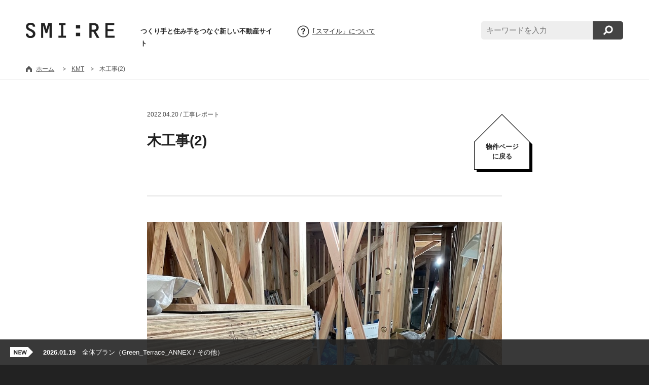

--- FILE ---
content_type: text/html; charset=UTF-8
request_url: https://smi-re.jp/construction/%E6%9C%A8%E5%B7%A5%E4%BA%8B2-2/
body_size: 15077
content:
<!DOCTYPE html PUBLIC "-//W3C//DTD XHTML 1.0 Transitional//EN" "http://www.w3.org/TR/xhtml1/DTD/xhtml1-transitional.dtd">
<html xmlns="http://www.w3.org/1999/xhtml" xml:lang="en" lang="en"><head>
<meta http-equiv="Content-Type" content="text/html; charset=UTF-8" />
<meta name="viewport" content="width=device-width,initial-scale=1.0,minimum-scale=1.0,maximum-scale=1.0,user-scalable=no">
<title>木工事(2) ｜ SMI:RE（スマイル）- つくり手と住み手をつなぐ新しい不動産サイト</title>
<meta name="description" content="SMI:RE（スマイル）は工事中の段階から入居者の方々を募集する、新しい形の賃貸住宅紹介サイトです。" />
<meta name="keyword" content="賃貸, マンション, アパート, お部屋探し, 住宅">
<meta property="og:image" content="https://smi-re.jp/wp/wp-content/uploads/2022/06/2022-04-20-11.08.59.jpg" />
<link rel="stylesheet" href="/css/public.css">
<script type="text/javascript" src="/js/jquery-1.11.0.min.js"></script>
<script type="text/javascript" src="/js/jquery.easing.1.3.js"></script>
<script type="text/javascript" src="/js/jquery.infinitescroll.min.js"></script>
<script type="text/javascript" src="/js/archive.js"></script>
<script type="text/javascript" src="/js/public.js"></script>
<!-- Facebook Pixel Code -->

<script>
!function(f,b,e,v,n,t,s){if(f.fbq)return;n=f.fbq=function(){n.callMethod?
n.callMethod.apply(n,arguments):n.queue.push(arguments)};if(!f._fbq)f._fbq=n;
n.push=n;n.loaded=!0;n.version='2.0';n.queue=[];t=b.createElement(e);t.async=!0;
t.src=v;s=b.getElementsByTagName(e)[0];s.parentNode.insertBefore(t,s)}(window,
document,'script','//connect.facebook.net/en_US/fbevents.js');
fbq('init', '128907227465530');
fbq('track', "PageView");</script>
<noscript><img height="1" width="1" style="display:none" src="https://www.facebook.com/tr?id=128907227465530&ev=PageView&noscript=1" /></noscript>
<!-- End Facebook Pixel Code -->
</head>
<body id="top">
<script>
  (function(i,s,o,g,r,a,m){i['GoogleAnalyticsObject']=r;i[r]=i[r]||function(){
  (i[r].q=i[r].q||[]).push(arguments)},i[r].l=1*new Date();a=s.createElement(o),
  m=s.getElementsByTagName(o)[0];a.async=1;a.src=g;m.parentNode.insertBefore(a,m)
  })(window,document,'script','//www.google-analytics.com/analytics.js','ga');

  ga('create', 'UA-16339097-4', 'auto');
  ga('send', 'pageview');

</script>
<div id="wrap">
<!-- HEADER -->
<div id="header">
<p class="siteTitle"><a href="/"><img src="/img/public/logo.png" width="175" height="30" alt="SMI:RE（スマイル）" /></a></p>
<p class="description">つくり手と住み手をつなぐ新しい不動産サイト</p>
<p class="aboutBtn pc"><a href="/about.html">｢スマイル」について</a>
<div id="searchWrap" class="pc">
<form method="get" id="searchform" action="/">
<input type="text" value="" name="s" id="s" placeholder="キーワードを入力" />
<button class="btn" id="searchsubmit">検索</button>
</form>
</div>
<p class="btnOpen sp"><img src="/img/public/btn_open.png" width="50" height="50" /></p>
</div>
<div id="headcrumbs">
<ul>
<li><a href="/">ホーム</a></li>
<li><a href="/kmt.html">KMT</a></li><li>木工事(2)</li>
</ul>
</div>




<!-- CONTENT -->
<div id="content">
<div id="singleWrap"><div id="inner">
<div id="titleWrap">
<p class="date">2022.04.20 / 工事レポート</p>
<h1>木工事(2)</h1>
<iframe src="http://www.facebook.com/plugins/like.php?href=https://smi-re.jp/construction/%e6%9c%a8%e5%b7%a5%e4%ba%8b2-2/&amp;send=false&amp;layout=button_count&amp;width=100&amp;show_faces=false&amp;action=like&amp;colorscheme=light&amp;font&amp;height=20" scrolling="no" frameborder="0" style="border:none; overflow:hidden; width:120px; height:20px;" allowTransparency="true"></iframe>
<p class="btn btn1"><a href="/kmt.html">物件ページ<br />に戻る</a></p>
</div>
<div id="singleContent">
<p><img class="alignnone size-full wp-image-23002" src="https://smi-re.jp/wp/wp-content/uploads/2022/06/2022-04-20-09.55.14.jpg" alt="2022-04-20 09.55.14" width="850" height="1134" /></p>
<p><img class="alignnone size-full wp-image-23003" src="https://smi-re.jp/wp/wp-content/uploads/2022/06/2022-04-20-11.07.16.jpg" alt="2022-04-20 11.07.16" width="850" height="1134" /></p>
<p><img class="alignnone size-full wp-image-23004" src="https://smi-re.jp/wp/wp-content/uploads/2022/06/2022-04-20-11.07.26.jpg" alt="2022-04-20 11.07.26" width="850" height="1134" /></p>
<p><img class="alignnone size-full wp-image-23005" src="https://smi-re.jp/wp/wp-content/uploads/2022/06/2022-04-20-11.08.59.jpg" alt="2022-04-20 11.08.59" width="850" height="1134" /></p>
<p><img class="alignnone size-full wp-image-23006" src="https://smi-re.jp/wp/wp-content/uploads/2022/06/2022-04-20-11.23.06.jpg" alt="2022-04-20 11.23.06" width="850" height="1134" /></p>
<p><img class="alignnone size-full wp-image-23007" src="https://smi-re.jp/wp/wp-content/uploads/2022/06/2022-04-20-11.23.29.jpg" alt="2022-04-20 11.23.29" width="850" height="1134" /></p>
<p><img class="alignnone size-full wp-image-23008" src="https://smi-re.jp/wp/wp-content/uploads/2022/06/2022-04-20-11.28.07.jpg" alt="2022-04-20 11.28.07" width="850" height="1134" /></p>
<p><img class="alignnone size-full wp-image-23009" src="https://smi-re.jp/wp/wp-content/uploads/2022/06/2022-04-20-11.32.08.jpg" alt="2022-04-20 11.32.08" width="850" height="1134" /></p>
<p><img class="alignnone size-full wp-image-23010" src="https://smi-re.jp/wp/wp-content/uploads/2022/06/2022-04-20-11.36.49.jpg" alt="2022-04-20 11.36.49" width="850" height="1134" /></p>
<p><img class="alignnone size-full wp-image-23011" src="https://smi-re.jp/wp/wp-content/uploads/2022/06/2022-04-20-11.37.05.jpg" alt="2022-04-20 11.37.05" width="850" height="1134" /></p>
</div>
<div id="fbBlock"><iframe src="http://www.facebook.com/plugins/like.php?href=https://smi-re.jp/construction/%e6%9c%a8%e5%b7%a5%e4%ba%8b2-2/&amp;send=false&amp;layout=button_count&amp;width=100&amp;show_faces=false&amp;action=like&amp;colorscheme=light&amp;font&amp;height=20" scrolling="no" frameborder="0" style="border:none; overflow:hidden; width:120px; height:20px;" allowTransparency="true"></iframe></div>
<p class="tagList">タグ：<a href="https://smi-re.jp/tag/kmt/" rel="tag">KMT</a>、<a href="https://smi-re.jp/tag/%e6%9d%b1%e8%92%b2%e7%94%b0/" rel="tag">東蒲田</a></p></div></div>

<!-- -->
<div id="archiveWrap" class="single"><div id="adjuster">
<p class="relatedTitle">物件「KMT」の他の記事</p>
<p class="backBtn"><a href="/kmt.html">物件のページへ戻る</a>
<div class="block">
<div id="inner">
<p class="img" style="background:url(https://smi-re.jp/wp/wp-content/uploads/2022/10/221005_yukkuri_kmt_full_w600.jpg) no-repeat center center; background-size:cover;"><img src="/img/public/blank.png" width="100%" height="100%" /></p>
<h2>【youtube】ゆっくり不動産に S(エス) を取り上げていただきました。</h2>
<p class="caption">2022.10.05 / その他</p>
</div>
<a href="https://smi-re.jp/other/%e3%80%90youtube%e3%80%91%e3%82%86%e3%81%a3%e3%81%8f%e3%82%8a%e4%b8%8d%e5%8b%95%e7%94%a3%e3%81%ab-s%e3%82%a8%e3%82%b9-%e3%82%92%e5%8f%96%e3%82%8a%e4%b8%8a%e3%81%92%e3%81%a6%e3%81%84%e3%81%9f-2/"><img src="/img/public/blank.png" width="100%" height="100%" /></a>
</div>
<div class="block">
<div id="inner">
<p class="img" style="background:url(https://smi-re.jp/wp/wp-content/uploads/2023/01/02_DSF4563.jpg) no-repeat center center; background-size:cover;"><img src="/img/public/blank.png" width="100%" height="100%" /></p>
<h2>竣工写真</h2>
<p class="caption">2022.10.05 / その他</p>
</div>
<a href="https://smi-re.jp/other/%e7%ab%a3%e5%b7%a5%e5%86%99%e7%9c%9f-77/"><img src="/img/public/blank.png" width="100%" height="100%" /></a>
</div>
<div class="block">
<div id="inner">
<p class="img" style="background:url(https://smi-re.jp/wp/wp-content/uploads/2022/09/KMT_全体プラン_0902.jpg) no-repeat center center; background-size:cover;"><img src="/img/public/blank.png" width="100%" height="100%" /></p>
<h2>全体プラン</h2>
<p class="caption">2022.09.02 / その他</p>
</div>
<a href="https://smi-re.jp/other/%e5%85%a8%e4%bd%93%e3%83%97%e3%83%a9%e3%83%b3-46/"><img src="/img/public/blank.png" width="100%" height="100%" /></a>
</div>

<div class="block">
<div id="inner">
<p class="img" style="background:url(https://smi-re.jp/wp/wp-content/uploads/2024/03/IMG_1519.jpg) no-repeat center center; background-size:cover;"><img src="/img/public/blank.png" width="100%" height="100%" /></p>
<h2>1階のおしゃれコーヒー屋さん / thy coffee atelier</h2>
<p class="caption">2024.03.13 / その他</p>
</div>
<a href="https://smi-re.jp/interview/thy-coffee-atelier/"><img src="/img/public/blank.png" width="100%" height="100%" /></a>
</div>
<div class="block">
<div id="inner">
<p class="img" style="background:url(https://smi-re.jp/wp/wp-content/uploads/2024/03/IMG_1583.jpg) no-repeat center center; background-size:cover;"><img src="/img/public/blank.png" width="100%" height="100%" /></p>
<h2>地元に愛されるトンカツ屋さん / とんかつ 丸山</h2>
<p class="caption">2023.12.20 / 街レポート</p>
</div>
<a href="https://smi-re.jp/report_town/%e5%9c%b0%e5%85%83%e3%81%ab%e6%84%9b%e3%81%95%e3%82%8c%e3%82%8b%e3%83%88%e3%83%b3%e3%82%ab%e3%83%84%e5%b1%8b%e3%81%95%e3%82%93/"><img src="/img/public/blank.png" width="100%" height="100%" /></a>
</div>
<div class="block">
<div id="inner">
<p class="img" style="background:url(https://smi-re.jp/wp/wp-content/uploads/2024/03/IMG_1577.jpg) no-repeat center center; background-size:cover;"><img src="/img/public/blank.png" width="100%" height="100%" /></p>
<h2>こだわりたっぷり / カフェ ボヌール</h2>
<p class="caption">2023.12.20 / 街レポート</p>
</div>
<a href="https://smi-re.jp/report_town/%e3%81%93%e3%81%a0%e3%82%8f%e3%82%8a%e3%81%9f%e3%81%a3%e3%81%b7%e3%82%8a%e3%81%ae%e3%82%ab%e3%83%95%e3%82%a7-%e3%83%9c%e3%83%8c%e3%83%bc%e3%83%ab/"><img src="/img/public/blank.png" width="100%" height="100%" /></a>
</div>
<div class="block">
<div id="inner">
<p class="img" style="background:url(https://smi-re.jp/wp/wp-content/uploads/2022/09/qSBHA.jpeg) no-repeat center center; background-size:cover;"><img src="/img/public/blank.png" width="100%" height="100%" /></p>
<h2>施主検査</h2>
<p class="caption">2022.09.22 / 工事レポート</p>
</div>
<a href="https://smi-re.jp/construction/%e6%96%bd%e4%b8%bb%e6%a4%9c%e6%9f%bb-2/"><img src="/img/public/blank.png" width="100%" height="100%" /></a>
</div>
<div class="block">
<div id="inner">
<p class="img" style="background:url(https://smi-re.jp/wp/wp-content/uploads/2022/09/KMT_内覧会_3_w6001.jpg) no-repeat center center; background-size:cover;"><img src="/img/public/blank.png" width="100%" height="100%" /></p>
<h2>内覧会のご案内_KMT</h2>
<p class="caption">2022.09.21 / その他</p>
</div>
<a href="https://smi-re.jp/other/%e5%86%85%e8%a6%a7%e4%bc%9a%e3%81%ae%e3%81%94%e6%a1%88%e5%86%85_kmt/"><img src="/img/public/blank.png" width="100%" height="100%" /></a>
</div>

<p class="btnMore boxLink"><a href="https://smi-re.jp/construction/%E6%9C%A8%E5%B7%A5%E4%BA%8B2-2/page/2/" ><img src="/img/public/btn_more.png" width="250" height="45" alt="MORE" class="btn" /></a></p>

</div></div>

</div>


<!-- FOOTER -->
<div id="footer">
<div id="FbWrap">
<div id="inner">
<div id="fb-root"></div>
<script>(function(d, s, id) {
  var js, fjs = d.getElementsByTagName(s)[0];
  if (d.getElementById(id)) return;
  js = d.createElement(s); js.id = id;
  js.src = "//connect.facebook.net/ja_JP/sdk.js#xfbml=1&version=v2.4&appId=399307513419283";
  fjs.parentNode.insertBefore(js, fjs);
}(document, 'script', 'facebook-jssdk'));</script>
<div class="fb-page" data-href="https://www.facebook.com/smire.jp" data-width="500" data-height="225" data-small-header="false" data-adapt-container-width="true" data-hide-cover="false" data-show-facepile="true" data-show-posts="false"><div class="fb-xfbml-parse-ignore"><blockquote cite="https://www.facebook.com/smire.jp"><a href="https://www.facebook.com/smire.jp">Smi-Re</a></blockquote></div></div>
</div>
</div>
<p class="copyright">Copyright© SMI:RE All Rights Reserved.</p>
</div>
<!-- SP MENU -->
</div>
<div id="spMenu" class="sp">
<p class="btnClose"><img src="/img/public/btn_close.png" width="50" height="50" /></p>
<div id="inner">
<div id="searchWrap">
<form method="get" id="searchform" action="/">
<input type="text" value="" name="s" id="s" placeholder="キーワードを入力" />
<button class="btn" id="searchsubmit">検索</button>
</form>
</div>
<p class="aboutBtn"><a href="/about.html">｢スマイル」について</a>
<p class="homeBtn"><a href="/">ホームへ戻る</a></p>
</div>
</div>
<!-- FOOTER NEWS -->
<div id="footerNewsWrap"><div id="inner">
<ul>
<li><a href="https://smi-re.jp/event/2026124-25-%e3%82%aa%e3%83%bc%e3%83%97%e3%83%8b%e3%83%b3%e3%82%b0%e3%82%a4%e3%83%99%e3%83%b3%e3%83%88%e9%96%8b%e5%82%ac%ef%bc%81/"><strong>2026.01.23</strong><span class="pc">　</span><br class="sp" />2026/1/24-25 オープニングイベント開催！（SSH / イベント）</a></li>
<li><a href="https://smi-re.jp/other/%e5%85%a8%e4%bd%93%e3%83%97%e3%83%a9%e3%83%b3-49/"><strong>2026.01.19</strong><span class="pc">　</span><br class="sp" />全体プラン（Green_Terrace_ANNEX / その他）</a></li>
<li><a href="https://smi-re.jp/other/%e9%96%93%e5%8f%96%e3%82%8a%e5%9b%b3-61/"><strong>2026.01.19</strong><span class="pc">　</span><br class="sp" />間取り図（Green_Terrace_ANNEX / その他）</a></li>
<li><a href="https://smi-re.jp/other/%e3%83%9b%e3%83%86%e3%83%abopen/"><strong>2026.01.19</strong><span class="pc">　</span><br class="sp" />ホテルOpen!（SMI:RE STAY ISHIGAKI / その他）</a></li>
<li><a href="https://smi-re.jp/construction/%e3%82%af%e3%83%ad%e3%82%b9%e5%b7%a5%e4%ba%8b/"><strong>2026.01.14</strong><span class="pc">　</span><br class="sp" />クロス工事（Green_Terrace_ANNEX / 工事レポート）</a></li>
<li><a href="https://smi-re.jp/event/2026124-25-%e3%82%aa%e3%83%bc%e3%83%97%e3%83%8b%e3%83%b3%e3%82%b0%e3%82%a4%e3%83%99%e3%83%b3%e3%83%88%e9%96%8b%e5%82%ac%ef%bc%81/"><strong>2026.01.23</strong><span class="pc">　</span><br class="sp" />2026/1/24-25 オープニングイベント開催！（SSH / イベント）</a></li>
</ul>
</div></div>
<script type="text/javascript">
/* <![CDATA[ */
var google_conversion_id = 935163252;
var google_custom_params = window.google_tag_params;
var google_remarketing_only = true;
/* ]]> */
</script>
<script type="text/javascript" src="//www.googleadservices.com/pagead/conversion.js">
</script>
<noscript>
<div style="display:inline;">
<img height="1" width="1" style="border-style:none;" alt="" src="//googleads.g.doubleclick.net/pagead/viewthroughconversion/935163252/?value=0&amp;guid=ON&amp;script=0"/>
</div>
</noscript>
<script type="text/javascript" language="javascript">
/* <![CDATA[ */
var yahoo_retargeting_id = 'WN9SB67P12';
var yahoo_retargeting_label = '';
/* ]]> */
</script>
<script type="text/javascript" language="javascript" src="//b92.yahoo.co.jp/js/s_retargeting.js"></script>
</body>
</html>

--- FILE ---
content_type: text/plain
request_url: https://www.google-analytics.com/j/collect?v=1&_v=j102&a=110414185&t=pageview&_s=1&dl=https%3A%2F%2Fsmi-re.jp%2Fconstruction%2F%25E6%259C%25A8%25E5%25B7%25A5%25E4%25BA%258B2-2%2F&ul=en-us%40posix&dt=%E6%9C%A8%E5%B7%A5%E4%BA%8B(2)%20%EF%BD%9C%20SMI%3ARE%EF%BC%88%E3%82%B9%E3%83%9E%E3%82%A4%E3%83%AB%EF%BC%89-%20%E3%81%A4%E3%81%8F%E3%82%8A%E6%89%8B%E3%81%A8%E4%BD%8F%E3%81%BF%E6%89%8B%E3%82%92%E3%81%A4%E3%81%AA%E3%81%90%E6%96%B0%E3%81%97%E3%81%84%E4%B8%8D%E5%8B%95%E7%94%A3%E3%82%B5%E3%82%A4%E3%83%88&sr=1280x720&vp=1280x720&_u=IEBAAEABAAAAACAAI~&jid=1073366534&gjid=18001521&cid=12571448.1769454035&tid=UA-16339097-4&_gid=846718377.1769454035&_r=1&_slc=1&z=914085010
body_size: -448
content:
2,cG-1NC1DSQMEN

--- FILE ---
content_type: application/javascript
request_url: https://smi-re.jp/js/public.js
body_size: 2711
content:
//ニュース
var nNews = 0;
var nNN = 0;

$(function(){
	//ロールオーバーalpha
	$(".btn").hover(function(){
		if(nSP == "pc"){
			$(this).fadeTo(100, 0.6);
		}
	}, function(){
		$(this).fadeTo(100, 1);
	});
	//トップへ戻る
	$("a[href^=#]").click(function(){
		var Hash = $(this.hash);
		var HashOffset = $(Hash).offset().top;
		$("html,body").animate({
			scrollTop: HashOffset
		}, 800, "easeInOutQuart");
		return false;
	});
	//NEWS
	nNews = $("#footerNewsWrap #inner ul li").length - 1;
	setInterval("changeNews()",4500);
	//SP MENU
	$(".btnClose").click(function(){
		btnClose();
	});
	$(".btnOpen").click(function(){
		btnOpen();
	});
	//ARCHIVE
	btnThumb();
	//
	window.onresize = keepSize;
	keepSize();
});

function btnClose(){
	$("#spMenu").fadeOut(100);
	$("#wrap").removeClass("blur");
}

function btnOpen(){
	$("#spMenu").fadeIn(100);
	$("#wrap").addClass("blur");
}

function btnThumb(){
	$("#archiveWrap .block a").hover(function(){
		if(nSP == "pc"){
			$(this).closest(".block").fadeTo(100, 0.6);
		}
	}, function(){
		$(this).closest(".block").fadeTo(100, 1);
	});
}

var nW;
var nH;
var nSP = "sp";
function keepSize(){
	nW = $(window).width();
	nH = $(window).height();
	btnClose();
	$(".catBtn").removeClass("on");
	if(nW <= 768){
		nSP = "sp";
		$("#instaWrap #inner .belt").css("margin-left", "auto");
		$("#instaWrap #inner .belt").css("margin-right", "auto");
		$("ul.catList").slideUp(300, "easeOutQuart");
		$(".btnSpecMinus").css("display", "none");
		$(".btnSpecPlus").css("display", "block");
		$("#pageSpecWrap").slideUp(300, "easeOutQuart");
	}else{
		nSP = "pc";
		$("#instaWrap #inner .belt").css("margin-left", (nNowInsta - 1) * 170 * -4);
		$(".btnSpecMinus").css("display", "none");
		$(".btnSpecPlus").css("display", "none");
		$("#pageSpecWrap").slideDown(300, "easeOutQuart");
		$("ul.catList").slideDown(300, "easeOutQuart");
	}
}

//NEWS
function changeNews(){
	if(nNews != 1){
		nNN ++;
		$("#footerNewsWrap #inner ul").animate({"margin-top": nNN * -40}, 400, function(){
			if(nNN == nNews){
				$("#footerNewsWrap #inner ul").css("margin-top", 0);
				nNN = 0;
			}
		});	
	}
}

//ロールオーバー
if(window.addEventListener) {
	window.addEventListener("load", rollover, false);
}
else if(window.attachEvent) {
	window.attachEvent("onload", rollover);
}
function rollover() {
	if(document.getElementsByTagName) {
		var images = document.getElementsByTagName("img");
		for(var i=0; i < images.length; i++) {
			if(images[i].getAttribute("src").match("_off.")){
				images[i].onmouseover = function() {
					this.setAttribute("src", this.getAttribute("src").replace("_off.", "_on."));
				}
				images[i].onmouseout = function() {
					this.setAttribute("src", this.getAttribute("src").replace("_on.", "_off."));
				}
			}
		}
	}
}

--- FILE ---
content_type: application/javascript
request_url: https://smi-re.jp/js/archive.js
body_size: 541
content:
$(function(){
	//読み込み
	$('#adjuster').infinitescroll({
		navSelector  : ".boxLink", //ナビゲーション要素
		nextSelector : ".boxLink a", //ナビゲーションの「次へ」の要素
		itemSelector : "#adjuster .block", //コンテンツ要素
		loading : {
			img : "/img/public/load.gif",
			msgText : "",
			finishedMsg : "これ以上投稿はありません。"
		}
    }, function(newElements){
		btnThumb();
		$(newElements).hide().fadeIn(500);
	});
	/*$('#adjuster').infinitescroll('unbind');
	$(".boxLink a").click(function(){
		$('#adjuster').infinitescroll('retrieve');
		return false;
	});*/
});